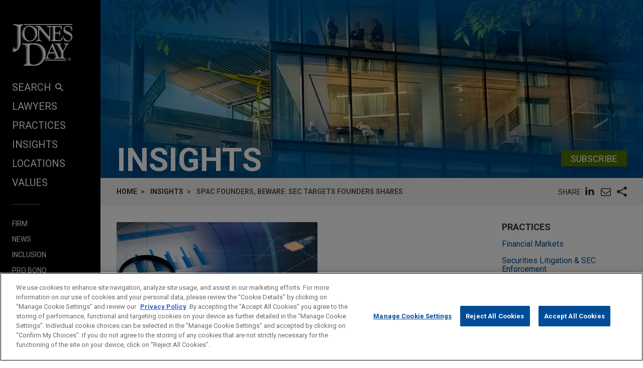

--- FILE ---
content_type: text/html; charset=utf-8
request_url: https://www.jonesday.com/en/insights/2021/07/spac-founders-beware-sec-targets-founders-shares
body_size: 16051
content:


<!DOCTYPE html>
<html lang="en">
<head>

<link rel="preconnect" href="https://cdn.cookielaw.org" />
<!-- OneTrust Cookies Consent Notice start for jonesday.com -->
<script type="text/javascript" src="https://cdn.cookielaw.org/consent/3a0c3272-9279-4166-b00e-aa629987b171-test/OtAutoBlock.js"></script>
<script async src="https://cdn.cookielaw.org/scripttemplates/otSDKStub.js" type="text/javascript" charset="UTF-8" data-domain-script="3a0c3272-9279-4166-b00e-aa629987b171-test"></script>
<script ="text/javascript">
    function OptanonWrapper() { }
</script>
<!-- OneTrust Cookies Consent Notice end for jonesday.com -->
    <link rel="preconnect" href="https://fonts.googleapis.com" />
    <link rel="preconnect" href="https://fonts.gstatic.com" crossorigin />
    <link rel="preload" as="style" href="https://fonts.googleapis.com/css?family=Roboto:300,300i,400,400i,700,700i&display=swap" />
    <meta name="viewport" content="width=device-width, initial-scale=1">
            <script>(function(w,d,s,l,i){w[l]=w[l]||[];w[l].push({'gtm.start':
new Date().getTime(),event:'gtm.js'});var f=d.getElementsByTagName(s)[0],
j=d.createElement(s),dl=l!='dataLayer'?'&l='+l:'';j.async=true;j.src=
'https://www.googletagmanager.com/gtm.js?id='+i+dl;f.parentNode.insertBefore(j,f);
})(window,document,'script','dataLayer','GTM-PRCGRKZ');
</script>

    <title>SEC Targets SPAC Founders Shares | Jones Day</title>

<link rel="shortcut icon" type="image/ico" href="/favicon.ico" />
    <meta name="title" content="SEC Targets SPAC Founders Shares | Jones Day" />
<meta name="description" content="The SEC has charged a special purpose acquisition company with alleged securities law violations." />
<meta name="keywords" content="" />
<meta name="robots" content="INDEX,FOLLOW" />

<meta property="og:url" content="https://www.jonesday.com/en/insights/2021/07/spac-founders-beware-sec-targets-founders-shares" />
<meta property="og:type" content="website" />
<meta property="og:title" content="SEC Targets SPAC Founders Shares" />
<meta property="og:description" content="The SEC has charged a special purpose acquisition company with alleged securities law violations." />
    <meta property="og:image" content="https://www.jonesday.com/-/media/images/publications/2021/07/spac-founders-beware-sec-targets-founders-shares/imageoverrideforopengraph/spac_founders_beware_sec_targets_founders_shares_.jpeg?rev=390933334eb4410eb18ff81b0e5094bd&amp;hash=3CC39CA272E988AA38B24570CA990916" />

<meta name="twitter:card" content="summary_large_image">
<meta name="twitter:site" content="">
<meta name="twitter:title" content="SEC Targets SPAC Founders Shares">
<meta name="twitter:description" content="The SEC has charged a special purpose acquisition company with alleged securities law violations.">
    <meta name="twitter:image:src" content="https://www.jonesday.com/-/media/images/publications/2021/07/spac-founders-beware-sec-targets-founders-shares/imageoverridefortwitter/spac_founders_beware_sec_targets_founders_shares_.jpeg?rev=4ec70ffc5a5347c78c3f9a683f29f8b5&amp;hash=024314C8AB2F3B6148C7E4959112048B">

<meta name="facebook-domain-verification" content="y9ytbr7gnpddseyhpo9l8gciwzt5op" />




<script type="application/ld+json">
		{
		"@context": "http://schema.org",
		"@type": "NewsArticle",
		"headline": "SPAC Founders, Beware: SEC Targets Founders Shares",
		"alternativeHeadline": "The Securities and Exchange Commission (&quot;SEC&quot;) charges a special purpose acquisition company (&quot;SPAC&quot;), its CEO, and sponsor, as well as the merger acquisition target, with securities law violations, resulting in significant civil penalties and forfeiture of &quot;founders shares&quot; by the SPAC sponsor.",		
		"image": "https://www.jonesday.com/-/media/images/social/ofw_social_1600x800.jpg?rev=2acae4b695d0423d9bfda9d37a0c2ee3&amp;hash=CE45792DD85DB0CAC84A4FAA2522C5AA",
		"url": "https://www.jonesday.com/en/insights/2021/07/spac-founders-beware-sec-targets-founders-shares",
		"datePublished": "2021-07-20T08:00:00-04:00",
		"articleBody": "<div><p>On July 13, 2021, the SEC charged a SPAC, its CEO, and its sponsor, as well as the SPAC's merger target and its founder and former CEO, with alleged violations of the federal securities laws arising out of alleged misrepresentations concerning the target's business. </p><p>The SEC alleged that the target, an \"early-stage space transportation company,\" and its founder misrepresented: (i) that the target's propulsion technology had been \"successfully tested\" in space when the company's single in-space test had failed to achieve its objectives; and (ii) the extent to which national security concerns regarding the target's founder had undermined the target's ability to secure government licenses.</p><p>The SEC further alleged that the SPAC and its CEO repeated those misleading statements in public filings related to the proposed merger in violation of Section 17(a) of the Securities Act and Section 14(a) of the Exchange Act, and failed to conduct sufficient due diligence on the target (including with regard to the target's in-space test and the national security concerns associated with its founder). In that regard, SEC Chairman Gensler acknowledged that the target may have lied to the SPAC in connection with the merger negotiations, but stated that the target's conduct \"does not absolve [the SPAC] of its failure to undertake adequate due diligence to protect shareholders.\" The SEC's claims against the target's founder are proceeding in federal court, while the other defendants agreed to settle the charges (without admitting or denying the SEC's findings). </p><p>Notably, as part of the settlement, the target and the SPAC agreed to pay civil penalties of $7 million and $1 million, respectively, and the SPAC's sponsor agreed to forfeit 250,000 \"founders shares\" it would have received in the merger. Such \"founders shares,\" often acquired by the SPAC sponsor(s) when the SPAC is formed, can be enormously valuable to the sponsor(s) when an acquisition is consummated, and thus their forfeiture is a significant development in this case (and may be a signal of what the SEC might require in future settlements). In addition, the charges in this case follow several public statements by the SEC earlier in 2021 regarding enhanced scrutiny of SPAC disclosures and the inclusion of SPACs on the SEC's list of areas of proposed rulemaking in June 2021. <a href=\"https://www.jonesday.com/en/insights/2021/05/sec-threatens-to-slap-spacs\">See our previous Alert, \"SEC Threatens to Slap SPACs.\"</a> Market participants should be aware of the SEC's ongoing focus on SPACs, and should closely monitor its proposed rulemaking in the area.</p></div>",
			"author": [
					{
					"type": "Person",
						"@id": "https://www.jonesday.com/en/lawyers/a/ryan-andreoli",
						"name": "Ryan J. Andreoli",
						"email": "randreoli@jonesday.com",
						"url": "https://www.jonesday.com/en/lawyers/a/ryan-andreoli",
						"telephone": "1.212.326.3494",
						"image": "https://www.jonesday.com/-/media/images/attorneys/a/randreoli.jpg?rev=cdce15595db142adaa48dbb1ab0b789f&amp;sc_lang=en&amp;hash=2747E37EFAB5CDC947F36B6421BDC8E5",
						"jobTitle": "Partner"
							},
					{
					"type": "Person",
						"@id": "https://www.jonesday.com/en/lawyers/b/bradley-brasser",
						"name": "Bradley C. Brasser",
						"email": "bcbrasser@jonesday.com",
						"url": "https://www.jonesday.com/en/lawyers/b/bradley-brasser",
						"telephone": "1.612.217.8886",
						"image": "https://www.jonesday.com/-/media/images/attorneys/b/bcbrasser.jpg?rev=4b172f2eb33d4fd0863db52523ec3ada&amp;hash=54141E51DE7492B9327EEF42B40F51A1",
						"jobTitle": "Partner"
							},
					{
					"type": "Person",
						"@id": "https://www.jonesday.com/en/lawyers/k/henry-klehm",
						"name": "Henry Klehm III",
						"email": "hklehm@jonesday.com",
						"url": "https://www.jonesday.com/en/lawyers/k/henry-klehm",
						"telephone": "1.212.326.3706",
						"image": "https://www.jonesday.com/-/media/images/attorneys/k/hklehm.jpg?rev=c6d668ffe4374a0487292c2174f63a0a&amp;hash=348B814B928805DC6CC810B487F58FD4",
						"jobTitle": "Practice Leader Securities Litigation &amp; SEC Enforcement"
							},
					{
					"type": "Person",
						"@id": "https://www.jonesday.com/en/lawyers/m/joel-may",
						"name": "Joel T. May",
						"email": "jtmay@jonesday.com",
						"url": "https://www.jonesday.com/en/lawyers/m/joel-may",
						"telephone": "1.404.581.8967",
						"image": "https://www.jonesday.com/-/media/images/attorneys/m/jtmay.jpg?rev=eeb7834b057e471dafe06535c1a6eb2e&amp;sc_lang=en&amp;hash=BDD60FD0EF93FB4FE87614A688AF2425",
						"jobTitle": "Partner"
							},
					{
					"type": "Person",
						"@id": "https://www.jonesday.com/en/lawyers/s/evan-singer",
						"name": "Evan P. Singer",
						"email": "epsinger@jonesday.com",
						"url": "https://www.jonesday.com/en/lawyers/s/evan-singer",
						"telephone": "1.214.969.5021",
						"image": "https://www.jonesday.com/-/media/images/attorneys/s/epsinger.jpg?rev=b6243440b3ee4e49be5137ef0ceae005&amp;hash=AD17C7AFC5D83EDAC0817FA8CF514D79",
						"jobTitle": "Partner"
							}
			],
		"publisher":{
			"@type": "Organization",
			"name": "Jones Day",
			"url": "https://www.jonesday.com/"
			}
		}
</script>


        <link rel="alternate" hreflang="en" href="https://www.jonesday.com/en/insights/2021/07/spac-founders-beware-sec-targets-founders-shares" />
    <link rel="alternate" hreflang="es" href="https://www.jonesday.com/es/insights/2021/07/spac-founders-beware-sec-targets-founders-shares" />
    <link rel="alternate" hreflang="ja" href="https://www.jonesday.com/ja/insights/2021/07/spac-founders-beware-sec-targets-founders-shares" />
    <link rel="alternate" hreflang="pt" href="https://www.jonesday.com/pt/insights/2021/07/spac-founders-beware-sec-targets-founders-shares" />
    <link rel="alternate" hreflang="fr" href="https://www.jonesday.com/fr/insights/2021/07/spac-founders-beware-sec-targets-founders-shares" />
    <link rel="alternate" hreflang="zh-Hans" href="https://www.jonesday.com/zh-hans/insights/2021/07/spac-founders-beware-sec-targets-founders-shares" />
    <link rel="alternate" hreflang="de" href="https://www.jonesday.com/de/insights/2021/07/spac-founders-beware-sec-targets-founders-shares" />
    <link rel="alternate" hreflang="zh-Hant" href="https://www.jonesday.com/zh-hant/insights/2021/07/spac-founders-beware-sec-targets-founders-shares" />
    <link rel="alternate" hreflang="it" href="https://www.jonesday.com/it/insights/2021/07/spac-founders-beware-sec-targets-founders-shares" />
<link rel="canonical" href="https://www.jonesday.com/en/insights/2021/07/spac-founders-beware-sec-targets-founders-shares" />
<link rel="alternate" hreflang="x-default" href="https://www.jonesday.com/en/insights/2021/07/spac-founders-beware-sec-targets-founders-shares">
    
    <link href="https://fonts.googleapis.com/css?family=Roboto:300,300i,400,400i,700,700i&display=swap" rel="stylesheet">
    <link type="text/css" rel="stylesheet" href="/assets/main/public/styles/main.v-llsgsmhug0o8w1oympaq.css">
</head>
<body id="default" class="body">
            <noscript><iframe src="https://www.googletagmanager.com/ns.html?id=GTM-PRCGRKZ"
height="0" width="0" style="display:none;visibility:hidden"></iframe></noscript>

    <a href="#main" class="link--skip" aria-label="Skip to content link">Skip to content</a>
    <div class="body__inner">
<header class="header" aria-label="Site Header" id="header">
    <div class="header__inner" id="headervueapp">
        <div class="header__section header__section--center" aria-label="Primary search">
            <div class="header-search">
                <input class="header-search-input" id="header-search-input" data-language-abbreviation="en" data-language-text="English" placeholder="Search our Website"
                       v-on:keyup.enter="submitSearch" />
                <a class="search-button-link"
                   v-on:click="submitSearch">
                    <span class="magnifying-glass-icon">
                        <svg focusable="false" enable-background="new 0 0 18 18" viewBox="0 0 18 18" xmlns="http://www.w3.org/2000/svg" role="img" aria-label="Search" class="search-button-svg"><title>Search</title><g fill="currentColor"><path class="magnifier-circle-svg" d="m8.368 16.736c-4.614 0-8.368-3.754-8.368-8.368s3.754-8.368 8.368-8.368 8.368 3.754 8.368 8.368-3.754 8.368-8.368 8.368m0-14.161c-3.195 0-5.793 2.599-5.793 5.793s2.599 5.793 5.793 5.793 5.793-2.599 5.793-5.793-2.599-5.793-5.793-5.793"></path><path d="m18.713 20c-.329 0-.659-.126-.91-.377l-4.552-4.551c-.503-.503-.503-1.318 0-1.82.503-.503 1.318-.503 1.82 0l4.552 4.551c.503.503.503 1.318 0 1.82-.252.251-.581.377-.91.377"></path></g></svg>
                    </span>
                </a>
            </div>

        </div>
        <button class="nav__link nav__link--lt nav__button header__search-button"
                v-bind:class="{'button--menu-active': menuactive}"
                v-on:click="toggleSearch"
                role="toggle"
                v-bind:aria-pressed="menuactive"
                v-bind:aria-hidden="mobile"
                v-bind:aria-label="(menuactive) ? 'close menu' : 'open menu'">
            <span class="icon icon-close">&#32;</span>
        </button>
        <div class="pagetools">
            <div class="pagetools__block pagetools__lang">
                <button class="button--tool" v-on:click="toggleLang">
                    <span class="icon icon-sphere">&#32;</span> LANGUAGES
                </button>
                <div class="pagetools__dropdown"
                     v-bind:class="{'pagetools__dropdown--active': langactive}"
                     v-bind:aria-expanded="langactive ? 'true' : 'false'">
                    <ul class="lang">
                        <li class="lang__item">
                            <a class="lang__link" href="https://www.jonesday.com/de"
                               lang="de"
                               v-bind:tab-index="(langactive) ? 0 : -1">
                                Deutsch
                            </a>
                        </li>
                        <li class="lang__item">
                            <a class="lang__link" href="https://www.jonesday.com/es"
                               lang="es"
                               v-bind:tab-index="(langactive) ? 0 : -1">
                                español
                            </a>
                        </li>
                        <li class="lang__item">
                            <a class="lang__link" href="https://www.jonesday.com/fr"
                               lang="fr"
                               v-bind:tab-index="(langactive) ? 0 : -1">
                                français
                            </a>
                        </li>
                        <li class="lang__item">
                            <a class="lang__link" href="https://www.jonesday.com/it"
                               lang="it"
                               v-bind:tab-index="(langactive) ? 0 : -1">
                                italiano
                            </a>
                        </li>
                        <li class="lang__item">
                            <a class="lang__link" href="https://www.jonesday.com/pt"
                               lang="pt"
                               v-bind:tab-index="(langactive) ? 0 : -1">
                                português
                            </a>
                        </li>
                        <li class="lang__item">
                            <a class="lang__link" href="https://www.jonesday.com/zh-hans"
                               lang="zh"
                               v-bind:tab-index="(langactive) ? 0 : -1">
                                中文(简体)
                            </a>
                        </li>
                        <li class="lang__item">
                            <a class="lang__link" href="https://www.jonesday.com/zh-hant"
                               lang="zh"
                               v-bind:tab-index="(langactive) ? 0 : -1">
                                中文(繁體)
                            </a>
                        </li>
                        <li class="lang__item">
                            <a class="lang__link" href="https://www.jonesday.com/ja"
                               lang="ja"
                               v-bind:tab-index="(langactive) ? 0 : -1">
                                日本語
                            </a>
                        </li>
                    </ul>
                </div>
            </div>
        </div>
</header>        <div class="page">
            <div id="sidebarapp" class="page__aside">
    <div class="sidebar">
        <div class="sidebar__inner">
            <div class="brand">
                <div class="brand__content">
                        <a class="brand__link" href="https://www.jonesday.com/en">
                            <img src="/-/media/jonesday/logo.svg?rev=5124ee9ca43a460496830cc38ae2c3cc&amp;sc_lang=en&amp;la=en&amp;hash=EA68C01F3E708CA66DB2C7C269E3D9C6" class="brand__image" alt="Jones Day" />
                            <img src="/-/media/jonesday/logo.svg?rev=5124ee9ca43a460496830cc38ae2c3cc&amp;sc_lang=en&amp;la=en&amp;hash=EA68C01F3E708CA66DB2C7C269E3D9C6" class="brand__image brand__image--dk" alt="Jones Day" />
                        </a>
                </div>
            </div>
            <div class="sidebar__mobilemenu" v-bind:aria-hidden="!mobile" v-if="mobile">
                    <button type="button"
                            class="button button--menu menu__toggle"
                            v-bind:class="{'button--menu-active': searchactive}"
                            v-on:click="toggleSearch"
                            role="toggle"
                            v-bind:aria-pressed="searchactive"
                            v-bind:aria-hidden="!mobile"
                            v-bind:aria-label="(searchactive) ? 'close search' : 'open search'">
                        <span class="icon"
                              v-bind:class="{'icon-search': !searchactive, 'icon-close': searchactive}">&#32;</span>
                    </button>
                <button type="button"
                        class="button button--menu menu__toggle"
                        v-bind:class="{'button--menu-active': menuactive}"
                        v-on:click="toggleMenu"
                        role="toggle"
                        v-bind:aria-pressed="menuactive"
                        v-bind:aria-hidden="!mobile"
                        v-bind:aria-label="(menuactive) ? 'close menu' : 'open menu'">
                    <span class="icon"
                          v-bind:class="{'icon-menu': !menuactive, 'icon-close': menuactive}">&#32;</span>
                </button>
            </div>
            <nav class="menu"
                 v-bind:class="{'menu--active': menuactive}"
                 v-bind:aria-hidden="mobile && !menuactive"
                 aria-label="Site Nav">
                <ul class="nav nav--side">
                    <li class="nav__item nav__item--primary nav__search">
                        <button class="nav__link nav__link--lt nav__button nav__button--search"
                                v-bind:class="{'button--menu-active': menuactive}"
                                v-on:click="toggleSearch"
                                role="button"
                                v-bind:aria-pressed="menuactive"
                                v-bind:aria-hidden="mobile"
                                v-bind:aria-label="(menuactive) ? 'close menu' : 'SEARCH'">
                            SEARCH<span class="icon icon-search icon-search--menu">&#32;</span>
                        </button>
                    </li>
                        <li class="nav__item nav__item--primary">
                            <a class="nav__link nav__link--lt" href="/en/lawyers" target="">Lawyers</a>
                        </li>
                        <li class="nav__item nav__item--primary">
                            <a class="nav__link nav__link--lt" href="/en/practices" target="">Practices</a>
                        </li>
                        <li class="nav__item nav__item--primary">
                            <a class="nav__link nav__link--lt" href="/en/insights" target="">Insights</a>
                        </li>
                        <li class="nav__item nav__item--primary">
                            <a class="nav__link nav__link--lt" href="/en/locations" target="">Locations</a>
                        </li>
                        <li class="nav__item nav__item--primary nav__item--lastoflist">
                            <a class="nav__link nav__link--lt" href="/en/values" target="">Values</a>
                        </li>
                </ul>
                <ul class="nav">
                        <li class="nav__item nav__item--secondary">
                            <a class="nav__link nav__link--lt" href="/en/firm" target="">Firm</a>
                        </li>
                        <li class="nav__item nav__item--secondary">
                            <a class="nav__link nav__link--lt" href="/en/news" target="">News</a>
                        </li>
                        <li class="nav__item nav__item--secondary">
                            <a class="nav__link nav__link--lt" href="/en/firm/inclusion" target="">Inclusion</a>
                        </li>
                        <li class="nav__item nav__item--secondary">
                            <a class="nav__link nav__link--lt" href="/en/firm/pro-bono" target="">Pro Bono</a>
                        </li>
                        <li class="nav__item nav__item--secondary nav__item--lastoflist-page-tools">
                            <a class="nav__link nav__link--lt" href="/en/careers" target="">Careers</a>
                        </li>
                </ul>
                <ul class="nav nav__page-tools">
                    <li class="nav__item nav__item--secondary">
                        <button class="nav__link nav__link--lt nav__button" v-on:click="printPage">
                            PRINT
                        </button>
                    </li>
                    <li class="nav__item nav__item--secondary">
                        <div class="pagetools__lang">
                            <button class="nav__link nav__link--lt nav__button" v-on:click="toggleLang">
                                LANGUAGES
                            </button>
                            <div class="pagetools__dropdown"
                                 v-bind:class="{'pagetools__dropdown--active': langactive}"
                                 v-bind:aria-expanded="langactive ? 'true' : 'false'">
                                <ul class="lang">
                                        <li class="lang__item">
                                            <a class="lang__link" href="https://www.jonesday.com/de"
                                               lang="de"
                                               v-bind:tab-index="(langactive) ? 0 : -1">
                                                Deutsch
                                            </a>
                                        </li>
                                        <li class="lang__item">
                                            <a class="lang__link" href="https://www.jonesday.com/es"
                                               lang="es"
                                               v-bind:tab-index="(langactive) ? 0 : -1">
                                                español
                                            </a>
                                        </li>
                                        <li class="lang__item">
                                            <a class="lang__link" href="https://www.jonesday.com/fr"
                                               lang="fr"
                                               v-bind:tab-index="(langactive) ? 0 : -1">
                                                français
                                            </a>
                                        </li>
                                        <li class="lang__item">
                                            <a class="lang__link" href="https://www.jonesday.com/it"
                                               lang="it"
                                               v-bind:tab-index="(langactive) ? 0 : -1">
                                                italiano
                                            </a>
                                        </li>
                                        <li class="lang__item">
                                            <a class="lang__link" href="https://www.jonesday.com/pt"
                                               lang="pt"
                                               v-bind:tab-index="(langactive) ? 0 : -1">
                                                português
                                            </a>
                                        </li>
                                        <li class="lang__item">
                                            <a class="lang__link" href="https://www.jonesday.com/zh-hans"
                                               lang="zh"
                                               v-bind:tab-index="(langactive) ? 0 : -1">
                                                中文(简体)
                                            </a>
                                        </li>
                                        <li class="lang__item">
                                            <a class="lang__link" href="https://www.jonesday.com/zh-hant"
                                               lang="zh"
                                               v-bind:tab-index="(langactive) ? 0 : -1">
                                                中文(繁體)
                                            </a>
                                        </li>
                                        <li class="lang__item">
                                            <a class="lang__link" href="https://www.jonesday.com/ja"
                                               lang="ja"
                                               v-bind:tab-index="(langactive) ? 0 : -1">
                                                日本語
                                            </a>
                                        </li>
                                </ul>
                            </div>
                        </div>
                    </li>
                </ul>
            </nav>
        </div>
    </div>
</div>
            <div role="main" id="main" class="page__main" v-bind:class="{'page--ready': pageready}" v-viewport>
                
<section class="hero">
        <div class="hero__image" style="background-image: url(/-/media/images/banners/banner_insights.jpg?rev=70579d473ecc414598f08740afdc18d3&amp;hash=6872DF1B77D695C9DF69BF6C8D837D69);" role="presentation"></div>
    <div class="container__fluid hero__inner">
        <div class="hero__row hero__row--inline">
                <h2 class="hero__title">Insights</h2>
                            <div class="hero__subscribe">
                    <div class="button__bar button__bar--slim">
                            <a href="https://jonesday-ecommunications.com/5/69/landing-pages/subscribe-form---website(1).asp" class="button button--green">Subscribe</a>
                                            </div>
                </div>
        </div>
    </div>
</section>

<div class="container__fluid toolbar print--hide">
    <div class="toolbar__block">
    <ul class=breadcrumbs >
        <li class=breadcrumbs__item>
                    <a class="breadcrumbs__text breadcrumbs__link" href="/en">Home</a>
        </li>
        <li class=breadcrumbs__item>
                    <a class="breadcrumbs__text breadcrumbs__link" href="/en/insights">Insights</a>
        </li>
        <li class=breadcrumbs__item>
                <span class=breadcrumbs__text>SPAC Founders, Beware: SEC Targets Founders Shares</span>
        </li>
    </ul>

    </div>
    <div class="toolbar__block toolbar__block--nomobile">
<togglestate inline-template>
    <div class="sharelist"
         v-bind:class="{'sharelist--active': active}">
        <h2 class="sharelist__title sharelist__trigger">
            Share
        </h2>
        <ul class="sharelist__block">
                <li class="sharelist__item">
                    <a href="https://www.linkedin.com/shareArticle?mini=true&amp;url=https://www.jonesday.com/en/insights/2021/07/spac-founders-beware-sec-targets-founders-shares&amp;title=SEC+Targets+SPAC+Founders+Shares&amp;summary=The+SEC+has+charged+a+special+purpose+acquisition+company+with+alleged+securities+law+violations.&amp;source=JonesDay" name="pageshare:linkedin" aria-label="pageshare:linkedin" class="button--base sharelist__trigger sharelist__trigger--linkedin">
                        <span class="icon icon-linkedin"></span>
                    </a>
                </li>
            <li class="sharelist__item">
                <button type="button" name="pageshare:email" aria-label="pageshare:email" 
                        class="button--base sharelist__trigger sharelist__trigger--mail" 
                        v-on:click="$root.mailPage('Interesting page on www.JonesDay.com')">
                    <span class="icon icon-envelope"></span>
                </button>
            </li>
                <li class="sharelist__item">
                    <button type="button" name="pageshare:social" aria-label="pageshare:social"
                            class="button--base sharelist__trigger sharelist__trigger--share"
                            v-bind:class="{'sharelist__trigger--active': active}"
                            v-on:click="toggle">
                        <span class="icon icon-share"></span>
                    </button>
                </li>
        </ul>
            <ul class="sharelist__block sharelist__more"
                v-bind:aria-hidden="!active"
                v-bind:class="{'sharelist__more--active': active}">
                    <li class="sharelist__item">
                        <a href="https://twitter.com/intent/tweet?url=https://www.jonesday.com/en/insights/2021/07/spac-founders-beware-sec-targets-founders-shares&amp;text=SEC+Targets+SPAC+Founders+Shares&amp;via=JonesDay" name="pageshare:twitter" aria-label="pageshare:twitter" class="button--base sharelist__trigger sharelist__trigger--linkedin">
                            <span class="icon icon-x-logo"></span>
                        </a>
                    </li>
                    <li class="sharelist__item">
                        <a href="https://www.facebook.com/sharer/sharer.php?u=https://www.jonesday.com/en/insights/2021/07/spac-founders-beware-sec-targets-founders-shares" name="pageshare:facebook" aria-label="pageshare:facebook" class="button--base sharelist__trigger sharelist__trigger--linkedin">
                            <span class="icon icon-facebook"></span>
                        </a>
                    </li>
            </ul>
    </div>
</togglestate>
    </div>
</div>

<div class="page__content page__content--full-left">
    <div class="contentcol__container">
        <main class="contentcol contentcol--main">
            <article class="section">
                <div class="section__inner">
                        <div class="section__block section__block--padded-left">
                            <img src="/-/media/images/publications/2021/07/spac-founders-beware-sec-targets-founders-shares/articleimage/spac_founders_beware_sec_targets_founders_shares_.jpeg?rev=d1895456d7af4faba5d265508cd07b17&amp;la=en&amp;h=800&amp;w=1600&amp;hash=98329A5FFCDD1545CDC97FB03C9ABFE8" class="section__image section__image--natural-width" alt="SPAC_Founders_Beware_SEC_Targets_Founders_Shares_" />
                        </div>

                    <h1 class="section__block section__block--padded-left section__title">
                        SPAC Founders, Beware: SEC Targets Founders Shares
                    </h1>

                        <p class="section__block section__block--padded-left articleblock__row articleblock__row--short articleblock__subtitle articleblock__subtitle--spaced rt">
                            The Securities and Exchange Commission ("SEC") charges a special purpose acquisition company ("SPAC"), its CEO, and sponsor, as well as the merger acquisition target, with securities law violations, resulting in significant civil penalties and forfeiture of "founders shares" by the SPAC sponsor.
                        </p>

                    <div class="section__block section__block--padded-left">
                            <span class="section__meta">July 2021</span>
                                                    <span class="section__meta">Alert</span>
                    </div>



                        <div class="section__block section__block--padded-left section__article richtext">
                            <div><p>On July 13, 2021, the SEC charged a SPAC, its CEO, and its sponsor, as well as the SPAC's merger target and its founder and former CEO, with alleged violations of the federal securities laws arising out of alleged misrepresentations concerning the target's business. </p><p>The SEC alleged that the target, an "early-stage space transportation company," and its founder misrepresented: (i) that the target's propulsion technology had been "successfully tested" in space when the company's single in-space test had failed to achieve its objectives; and (ii) the extent to which national security concerns regarding the target's founder had undermined the target's ability to secure government licenses.</p><p>The SEC further alleged that the SPAC and its CEO repeated those misleading statements in public filings related to the proposed merger in violation of Section 17(a) of the Securities Act and Section 14(a) of the Exchange Act, and failed to conduct sufficient due diligence on the target (including with regard to the target's in-space test and the national security concerns associated with its founder). In that regard, SEC Chairman Gensler acknowledged that the target may have lied to the SPAC in connection with the merger negotiations, but stated that the target's conduct "does not absolve [the SPAC] of its failure to undertake adequate due diligence to protect shareholders." The SEC's claims against the target's founder are proceeding in federal court, while the other defendants agreed to settle the charges (without admitting or denying the SEC's findings). </p><p>Notably, as part of the settlement, the target and the SPAC agreed to pay civil penalties of $7 million and $1 million, respectively, and the SPAC's sponsor agreed to forfeit 250,000 "founders shares" it would have received in the merger. Such "founders shares," often acquired by the SPAC sponsor(s) when the SPAC is formed, can be enormously valuable to the sponsor(s) when an acquisition is consummated, and thus their forfeiture is a significant development in this case (and may be a signal of what the SEC might require in future settlements). In addition, the charges in this case follow several public statements by the SEC earlier in 2021 regarding enhanced scrutiny of SPAC disclosures and the inclusion of SPACs on the SEC's list of areas of proposed rulemaking in June 2021. <a href="https://www.jonesday.com/en/insights/2021/05/sec-threatens-to-slap-spacs">See our previous Alert, "SEC Threatens to Slap SPACs."</a> Market participants should be aware of the SEC's ongoing focus on SPACs, and should closely monitor its proposed rulemaking in the area.</p></div>
                        </div>



                            <div class="section__block section__block--padded-left richtext richtext__disclaimer">
                                    Insights by Jones Day should not be construed as legal advice on any specific facts or circumstances. The contents are intended for general information purposes only and may not be quoted or referred to in any other publication or proceeding without the prior written consent of the Firm, to be given or withheld at our discretion. To request permission to reprint or reuse any of our Insights, please use our &ldquo;Contact Us&rdquo; form, which can be found on our website at www.jonesday.com. This Insight is not intended to create, and neither publication nor receipt of it constitutes, an attorney-client relationship. The views set forth herein are the personal views of the authors and do not necessarily reflect those of the Firm.  
                            </div>
                </div>
            </article>
                <section aria-label="region" class="section section--padded-left">
                    <div class="section__inner">
<div class="component">
    <ul class="grid grid--3-spaced">
            <li class="grid__item">
<div class="person">

        <a class="person__row person__link" href="/en/lawyers/a/ryan-andreoli">
    <div class="person__row person__row--img">
        <figure class="person__media" style="background-image: url(/-/media/images/attorneys/a/randreoli.jpg?rev=cdce15595db142adaa48dbb1ab0b789f&amp;sc_lang=en&amp;hash=2747E37EFAB5CDC947F36B6421BDC8E5);">
            <img class="person__image" src="/-/media/images/attorneys/a/randreoli.jpg?rev=cdce15595db142adaa48dbb1ab0b789f&amp;sc_lang=en&amp;hash=2747E37EFAB5CDC947F36B6421BDC8E5" alt="Ryan J. Andreoli" />
        </figure>
    </div>
<p class="person__row">
    <span class="person__name">Ryan J. Andreoli</span>
</p>
    <p class="person__row">
        <span class="person__title">Partner</span>
    </p>

        </a>
            <div class="person__row">
                <span class="person__meta"><a aria-label="New York location page" href="/en/locations/united-states/new-york">New York</a></span>
                                <span class="person__meta"><a aria-label="phone link - 1.212.326.3494" class="person__phone" href="tel:1.212.326.3494">+ 1.212.326.3494</a></span>
        </div>
            <div class="person__row person__row--over-inline">
            <a aria-label="email link - randreoli@jonesday.com" href="mailto:randreoli@jonesday.com" class="person__meta">randreoli@jonesday.com</a>
        </div>
                <span class="person__practice">Practice:</span>
        <a href="/en/practices/financial-markets" class="person__practice">Financial Markets</a>
</div>  
            </li>
            <li class="grid__item">
<div class="person">

        <a class="person__row person__link" href="/en/lawyers/b/bradley-brasser">
    <div class="person__row person__row--img">
        <figure class="person__media" style="background-image: url(/-/media/images/attorneys/b/bcbrasser.jpg?rev=4b172f2eb33d4fd0863db52523ec3ada&amp;hash=54141E51DE7492B9327EEF42B40F51A1);">
            <img class="person__image" src="/-/media/images/attorneys/b/bcbrasser.jpg?rev=4b172f2eb33d4fd0863db52523ec3ada&amp;hash=54141E51DE7492B9327EEF42B40F51A1" alt="Bradley C. Brasser" />
        </figure>
    </div>
<p class="person__row">
    <span class="person__name">Bradley C. Brasser</span>
</p>
    <p class="person__row">
        <span class="person__title">Partner</span>
    </p>

        </a>
            <div class="person__row">
                <span class="person__meta"><a aria-label="Minneapolis location page" href="/en/locations/united-states/minneapolis">Minneapolis</a></span>
                                <span class="person__meta"><a aria-label="phone link - 1.612.217.8886" class="person__phone" href="tel:1.612.217.8886">+ 1.612.217.8886</a></span>
        </div>
            <div class="person__row person__row--over-inline">
            <a aria-label="email link - bcbrasser@jonesday.com" href="mailto:bcbrasser@jonesday.com" class="person__meta">bcbrasser@jonesday.com</a>
        </div>
                <span class="person__practice">Practice:</span>
        <a href="/en/practices/financial-markets" class="person__practice">Financial Markets</a>
</div>  
            </li>
            <li class="grid__item">
<div class="person">

        <a class="person__row person__link" href="/en/lawyers/k/henry-klehm">
    <div class="person__row person__row--img">
        <figure class="person__media" style="background-image: url(/-/media/images/attorneys/k/hklehm.jpg?rev=c6d668ffe4374a0487292c2174f63a0a&amp;hash=348B814B928805DC6CC810B487F58FD4);">
            <img class="person__image" src="/-/media/images/attorneys/k/hklehm.jpg?rev=c6d668ffe4374a0487292c2174f63a0a&amp;hash=348B814B928805DC6CC810B487F58FD4" alt="Henry Klehm III" />
        </figure>
    </div>
<p class="person__row">
    <span class="person__name">Henry Klehm III</span>
</p>
    <p class="person__row">
        <span class="person__title">Practice Leader Securities Litigation & SEC Enforcement</span>
    </p>

        </a>
            <div class="person__row">
                <span class="person__meta"><a aria-label="New York location page" href="/en/locations/united-states/new-york">New York</a></span>
                                <span class="person__meta"><a aria-label="phone link - 1.212.326.3706" class="person__phone" href="tel:1.212.326.3706">+ 1.212.326.3706</a></span>
        </div>
            <div class="person__row person__row--over-inline">
            <a aria-label="email link - hklehm@jonesday.com" href="mailto:hklehm@jonesday.com" class="person__meta">hklehm@jonesday.com</a>
        </div>
                <span class="person__practice">Practice:</span>
        <a href="/en/practices/securities-litigation--sec-enforcement" class="person__practice">Securities Litigation &amp; SEC Enforcement</a>
</div>  
            </li>
            <li class="grid__item">
<div class="person">

        <a class="person__row person__link" href="/en/lawyers/m/joel-may">
    <div class="person__row person__row--img">
        <figure class="person__media" style="background-image: url(/-/media/images/attorneys/m/jtmay.jpg?rev=eeb7834b057e471dafe06535c1a6eb2e&amp;sc_lang=en&amp;hash=BDD60FD0EF93FB4FE87614A688AF2425);">
            <img class="person__image" src="/-/media/images/attorneys/m/jtmay.jpg?rev=eeb7834b057e471dafe06535c1a6eb2e&amp;sc_lang=en&amp;hash=BDD60FD0EF93FB4FE87614A688AF2425" alt="Joel T. May" />
        </figure>
    </div>
<p class="person__row">
    <span class="person__name">Joel T. May</span>
</p>
    <p class="person__row">
        <span class="person__title">Partner</span>
    </p>

        </a>
            <div class="person__row">
                <span class="person__meta"><a aria-label="Atlanta location page" href="/en/locations/united-states/atlanta">Atlanta</a></span>
                                <span class="person__meta"><a aria-label="phone link - 1.404.581.8967" class="person__phone" href="tel:1.404.581.8967">+ 1.404.581.8967</a></span>
        </div>
            <div class="person__row person__row--over-inline">
            <a aria-label="email link - jtmay@jonesday.com" href="mailto:jtmay@jonesday.com" class="person__meta">jtmay@jonesday.com</a>
        </div>
                <span class="person__practice">Practice:</span>
        <a href="/en/practices/financial-markets" class="person__practice">Financial Markets</a>
</div>  
            </li>
            <li class="grid__item">
<div class="person">

        <a class="person__row person__link" href="/en/lawyers/s/evan-singer">
    <div class="person__row person__row--img">
        <figure class="person__media" style="background-image: url(/-/media/images/attorneys/s/epsinger.jpg?rev=b6243440b3ee4e49be5137ef0ceae005&amp;hash=AD17C7AFC5D83EDAC0817FA8CF514D79);">
            <img class="person__image" src="/-/media/images/attorneys/s/epsinger.jpg?rev=b6243440b3ee4e49be5137ef0ceae005&amp;hash=AD17C7AFC5D83EDAC0817FA8CF514D79" alt="Evan P. Singer" />
        </figure>
    </div>
<p class="person__row">
    <span class="person__name">Evan P. Singer</span>
</p>
    <p class="person__row">
        <span class="person__title">Partner</span>
    </p>

        </a>
            <div class="person__row">
                <span class="person__meta"><a aria-label="Dallas location page" href="/en/locations/united-states/dallas">Dallas</a></span>
                                <span class="person__meta"><a aria-label="phone link - 1.214.969.5021" class="person__phone" href="tel:1.214.969.5021">+ 1.214.969.5021</a></span>
        </div>
            <div class="person__row person__row--over-inline">
            <a aria-label="email link - epsinger@jonesday.com" href="mailto:epsinger@jonesday.com" class="person__meta">epsinger@jonesday.com</a>
        </div>
                <span class="person__practice">Practice:</span>
        <a href="/en/practices/securities-litigation--sec-enforcement" class="person__practice">Securities Litigation &amp; SEC Enforcement</a>
</div>  
            </li>
    </ul>
</div>                        <div class="component">
        <div class="component__title">Contributors </div>
    <ul class="grid grid--3-spaced">
            <li class="grid__item">
<div class="person">

        <a class="person__row person__link" href="/en/lawyers/b/bethany-biesenthal">
    <div role="presentation" class="person__row person__row--img">
        <div class="person__media-dummy"></div>
    </div>
<p class="person__row">
    <span class="person__name">Bethany K. Biesenthal</span>
</p>
    <p class="person__row">
        <span class="person__title">Partner</span>
    </p>

        </a>
            <div class="person__row">
                <span class="person__meta"><a aria-label="Chicago location page" href="/en/locations/united-states/chicago">Chicago</a></span>
                                <span class="person__meta"><a aria-label="phone link - 1.312.269.4303" class="person__phone" href="tel:1.312.269.4303">+ 1.312.269.4303</a></span>
        </div>
            <div class="person__row person__row--over-inline">
            <a aria-label="email link - bbiesenthal@jonesday.com" href="mailto:bbiesenthal@jonesday.com" class="person__meta">bbiesenthal@jonesday.com</a>
        </div>
                <span class="person__practice">Practice:</span>
        <a href="/en/practices/investigations--white-collar-defense" class="person__practice">Investigations &amp; White Collar Defense</a>
</div>  
            </li>
            <li class="grid__item">
<div class="person">

        <a class="person__row person__link" href="/en/lawyers/c/stephen-cowen">
    <div role="presentation" class="person__row person__row--img">
        <div class="person__media-dummy"></div>
    </div>
<p class="person__row">
    <span class="person__name">Stephen Cowen</span>
</p>
    <p class="person__row">
        <span class="person__title">Partner</span>
    </p>

        </a>
            <div class="person__row">
                <span class="person__meta"><a aria-label="Detroit location page" href="/en/locations/united-states/detroit">Detroit</a></span>
                                <span class="person__meta"><a aria-label="phone link - 1.313.230.7954" class="person__phone" href="tel:1.313.230.7954">+ 1.313.230.7954</a></span>
        </div>
            <div class="person__row person__row--over-inline">
            <a aria-label="email link - scowen@jonesday.com" href="mailto:scowen@jonesday.com" class="person__meta">scowen@jonesday.com</a>
        </div>
                <span class="person__practice">Practice:</span>
        <a href="/en/practices/business--tort-litigation" class="person__practice">Business &amp; Tort Litigation</a>
</div>  
            </li>
            <li class="grid__item">
<div class="person">

        <a class="person__row person__link" href="/en/lawyers/c/theodore-chung">
    <div role="presentation" class="person__row person__row--img">
        <div class="person__media-dummy"></div>
    </div>
<p class="person__row">
    <span class="person__name">Theodore T. Chung</span>
</p>
    <p class="person__row">
        <span class="person__title">Practice Leader Investigations & White Collar Defense</span>
    </p>

        </a>
            <div class="person__row">
                <span class="person__meta"><a aria-label="Chicago location page" href="/en/locations/united-states/chicago">Chicago</a></span>
                                <span class="person__meta"><a aria-label="phone link - 1.312.269.4234" class="person__phone" href="tel:1.312.269.4234">+ 1.312.269.4234</a></span>
        </div>
            <div class="person__row person__row--over-inline">
            <a aria-label="email link - ttchung@jonesday.com" href="mailto:ttchung@jonesday.com" class="person__meta">ttchung@jonesday.com</a>
        </div>
                <span class="person__practice">Practice:</span>
        <a href="/en/practices/investigations--white-collar-defense" class="person__practice">Investigations &amp; White Collar Defense</a>
</div>  
            </li>
            <li class="grid__item">
<div class="person">

        <a class="person__row person__link" href="/en/lawyers/l/jonathan-linas">
    <div role="presentation" class="person__row person__row--img">
        <div class="person__media-dummy"></div>
    </div>
<p class="person__row">
    <span class="person__name">Jonathan M. Linas</span>
</p>
    <p class="person__row">
        <span class="person__title">Partner</span>
    </p>

        </a>
            <div class="person__row">
                <span class="person__meta"><a aria-label="Chicago location page" href="/en/locations/united-states/chicago">Chicago</a></span>
                                <span class="person__meta"><a aria-label="phone link - 1.312.269.4245" class="person__phone" href="tel:1.312.269.4245">+ 1.312.269.4245</a></span>
        </div>
            <div class="person__row person__row--over-inline">
            <a aria-label="email link - jlinas@jonesday.com" href="mailto:jlinas@jonesday.com" class="person__meta">jlinas@jonesday.com</a>
        </div>
                <span class="person__practice">Practice:</span>
        <a href="/en/practices/labor--employment" class="person__practice">Labor &amp; Employment</a>
</div>  
            </li>
            <li class="grid__item">
<div class="person">

        <a class="person__row person__link" href="/en/lawyers/w/hank-walther">
    <div role="presentation" class="person__row person__row--img">
        <div class="person__media-dummy"></div>
    </div>
<p class="person__row">
    <span class="person__name">Hank Bond Walther</span>
</p>
    <p class="person__row">
        <span class="person__title">Partner</span>
    </p>

        </a>
            <div class="person__row">
                <span class="person__meta"><a aria-label="Washington location page" href="/en/locations/united-states/washington">Washington</a></span>
                                <span class="person__meta"><a aria-label="phone link - 1.202.879.3432" class="person__phone" href="tel:1.202.879.3432">+ 1.202.879.3432</a></span>
        </div>
            <div class="person__row person__row--over-inline">
            <a aria-label="email link - hwalther@jonesday.com" href="mailto:hwalther@jonesday.com" class="person__meta">hwalther@jonesday.com</a>
        </div>
                <span class="person__practice">Practice:</span>
        <a href="/en/practices/investigations--white-collar-defense" class="person__practice">Investigations &amp; White Collar Defense</a>
</div>  
            </li>
    </ul>
</div>                            <div class="component">
            <div class="component__title">You May Also Be Interested In</div>            
            <div class="grid grid--4 tile__list">

<div class="grid__item tile">
    <a class="tile__inner tile__link" href="/en/insights/2024/12/2025-public-company-speaker-series">
        <p class="tile__row tile__row--short">
                            <span class="tile__meta">Firm Hosted</span>
        </p>
        <div class="tile__row tile__title rt">2025 Public Company Speaker Series</div>
    </a>
</div>


<div class="grid__item tile">
    <a class="tile__inner tile__link" href="/en/insights/2025/11/final-treasury-regulations-significantly-limit-application-of-1-corporate-stock-buyback-tax-rules">
        <p class="tile__row tile__row--short">
                <span class="tile__meta tile__meta--date">November 26, 2025</span>
                            <span class="tile__meta">Commentary</span>
        </p>
        <div class="tile__row tile__title rt">Final Treasury Regulations Significantly Limit Application of 1% Corporate Stock Buyback Tax Rules</div>
    </a>
</div>


<div class="grid__item tile">
    <a class="tile__inner tile__link" href="/en/insights/2025/11/federal-reserve-overhauls-its-approach-to-supervision">
        <p class="tile__row tile__row--short">
                <span class="tile__meta tile__meta--date">November 21, 2025</span>
                            <span class="tile__meta">Commentary</span>
        </p>
        <div class="tile__row tile__title rt">Federal Reserve Overhauls Its Approach to Supervision</div>
    </a>
</div>


<div class="grid__item tile">
    <a class="tile__inner tile__link" href="/en/insights/2025/11/sec-upends-noaction-letter-review-process-for-2026-proxy-season">
        <p class="tile__row tile__row--short">
                <span class="tile__meta tile__meta--date">November 21, 2025</span>
                            <span class="tile__meta">Commentary</span>
        </p>
        <div class="tile__row tile__title rt">SEC Upends No-Action Letter Review Process for 2026 Proxy Season</div>
    </a>
</div>

            </div>
    </div>
                    </div>
                </section>
        </main>

        <div role="complementary" class="contentcol contentcol--side">
<div class="component component--side">
        <div class="component__title">Practices</div>
    <ul class="link__list">
            <li class="link__list-item"><a href="/en/practices/financial-markets">Financial Markets</a></li>
            <li class="link__list-item"><a href="/en/practices/securities-litigation--sec-enforcement">Securities Litigation & SEC Enforcement</a></li>
    </ul>
</div>
<div class="component component--side">
        <div class="component__title">Locations</div>
    <ul class="link__list">
            <li class="link__list-item"><a href="/en/locations/united-states/dallas">Dallas</a></li>
            <li class="link__list-item"><a href="/en/locations/united-states/new-york">New York</a></li>
            <li class="link__list-item"><a href="/en/locations/united-states/washington">Washington</a></li>
    </ul>
</div>
        <div class="component">
            <div class="callout ">
                <div class="callout__inner">
                    <div class="richtext callout__details">
                            <div class="richtext__h3">
WHY Jones Day?                            </div>
                        <p>One Firm Worldwide<sup>&reg;</sup></p>
<ul>
    <li>Singular Tradition of Client Service and Engagement with the Client</li>
    <li>Mutual Commitment of, and Seamless Collaboration by, a True Partnership</li>
    <li>Formidable Legal Talent Across Specialties and Jurisdictions</li>
    <li>Shared Professional Values Focused on Addressing Client Needs</li>
</ul>                    </div>
                </div>
                    <div class="richtext callout__image">
                                                    <img src="/-/media/images/global/calloutupdate.jpg?rev=dc9050025068439d9ba95191568b3984&amp;sc_lang=en&amp;hash=82AF899D275FA1A9F02A7907701800F6" alt="One Firm Worldwide"/>
                    </div>
            </div>
        </div>
        </div>
    </div>
</div>

    <emaildisclaimer inline-template>
        <div class="modal-mask" v-bind:class="{'active': active}" v-bind:aria-hidden="[active ? 'false' : 'true']">
            <section class="section modal-wrapper">
                <div class="page-limit page-limit-narrow modal-container">
                    <h2 class="component-title modal-header richtext">Before sending, please note:</h2>
                    <div class="richtext modal-body">
                        Information on <a href="/en">www.jonesday.com</a>&nbsp;is for general use and is not legal advice. The mailing of this email is not intended to create, and receipt of it does not constitute, an attorney-client relationship. Anything that you send to anyone at our Firm will not be confidential or privileged unless we have agreed to represent you. If you send this email, you confirm that you have read and understand this notice.
                    </div>
                    <button class="button prompt__button" v-on:click='sendEmail()'>Accept</button>
                    <button class="button prompt__button" v-on:click='close()'> Cancel</button>
               </div>
            </section>
        </div>
    </emaildisclaimer>

            </div>
        </div>
    </div>
    <footer class="footer" aria-label="footer">
        <div class="footer__row">
            <div class="container__fluid">
                <nav class="nav" aria-label="Navigation">
                    <ul class="nav__list nav__list--center">
                            <li class="nav__item nav__item--inline nav__item--spaced">
                                <a class="nav__link" href="/en/attorney-advertising" target="">Attorney Advertising</a>
                            </li>
                            <li class="nav__item nav__item--inline nav__item--spaced">
                                <a class="nav__link" href="https://jonesday-ecommunications.com/5/69/landing-pages/contact-us-form---website.asp" target="">Contact Us</a>
                            </li>
                            <li class="nav__item nav__item--inline nav__item--spaced">
                                <a class="nav__link" href="/en/disclaimer" target="">Disclaimers</a>
                            </li>
                            <li class="nav__item nav__item--inline nav__item--spaced">
                                <a class="nav__link" href="/en/privacy" target="">Privacy</a>
                            </li>
                            <li class="nav__item nav__item--inline nav__item--spaced">
                                <a class="nav__link" href="/en/copyright" target="">Copyright</a>
                            </li>
                    </ul>
                </nav>
            </div>
        </div>
    <div class="footer__row footer__row--tall footer__row--lt">
            <div class="container__fluid">
                <nav class="nav" aria-label="Social">
                    <ul class="nav__list nav__list--center">
                            <li class="nav__item nav__item--soc nav__item--inline">
                                <a class="nav__link link__social--linkedin" aria-label="LinkedIn" href="https://www.linkedin.com/company/jones-day" target="_blank" rel="noopener noreferrer">
                                    <span class="icon icon-linkedin-blue">&#32;</span>
                                </a>
                            </li>
                            <li class="nav__item nav__item--soc nav__item--inline">
                                <a class="nav__link link__social--twitter" aria-label="Twitter" href="https://www.twitter.com/jonesday" target="_blank" rel="noopener noreferrer">
                                    <span class="icon icon-x-logo">&#32;</span>
                                </a>
                            </li>
                            <li class="nav__item nav__item--soc nav__item--inline">
                                <a class="nav__link link__social--facebook" aria-label="Facebook" href="https://www.facebook.com/JonesDayLawFirm/" target="_blank" rel="noopener noreferrer">
                                    <span class="icon icon-facebook">&#32;</span>
                                </a>
                            </li>
                            <li class="nav__item nav__item--soc nav__item--inline">
                                <a class="nav__link link__social--instagram" aria-label="Instagram" href="https://www.instagram.com/jonesdaylawfirm/" target="_blank" rel="noopener noreferrer">
                                    <span class="icon icon-instagram">&#32;</span>
                                </a>
                            </li>
                            <li class="nav__item nav__item--soc nav__item--inline">
                                <a class="nav__link link__social--youtube" aria-label="Youtube" href="https://www.youtube.com/user/JonesDayLawFirm" target="_blank" rel="noopener noreferrer">
                                    <span class="icon icon-youtubenew">&#32;</span>
                                </a>
                            </li>
                            <li class="nav__item nav__item--soc nav__item--inline">
                                <a class="nav__link link__social--rss" aria-label="RSS" href="/en/rss" target="" rel="noopener noreferrer">
                                    <span class="icon icon-feed">&#32;</span>
                                </a>
                            </li>
                    </ul>
                </nav>
            </div>
        <div class="copyright">&copy; 2025 Jones Day</div>
    </div>
</footer>
        <script type="text/x-template" id="peoplegrid">
            <ul class="grid grid--4-spaced" v-if="items">
                <li class="grid__item" v-for="person in items">

                    <div class="person">
                        <a class="person__link" v-bind:href="person.url">
                            <div class="person__row person__row--img" v-if="person.image">
                                <figure class="person__media">
                                    <img class="person__image" v-bind:src="person.image" v-bind:alt="person.name" />
                                </figure>
                            </div>
                            <p class="person__row"><span class="person__name" v-html="person.name"></span></p>
                            <h6 class="person__row"><span class="person__title" v-html="person.title"></span></h6>
                        </a>
                        <div class="person__row" v-if="person.focus">
                            <span class="person__focus" v-for="focus in person.focus" v-html="focus"></span>
                        </div>
                        <div class="person__row" v-if="person.locations">
                            <p v-for="location in person.locations"><span class="person__meta"><a v-bind:href="location.url" v-html="location.name"></a></span><span class="person__meta"><a class="person__phone" v-bind:aria-label="'phone link:' + location.phone" v-bind:href="'tel:' + location.phone" v-html="location.phone"></a></span></p>
                        </div>
                        <div class="person__row">
                            <a class="person__meta" v-bind:href="'mailto:' + person.email" v-html="person.email"></a>
                        </div>
                        <div class="person__row" v-if="person.vcard">
                            <a class="person__meta" v-bind:href="person.vcard">vCard</a>
                        </div>
                    </div>

                </li>
            </ul>
        </script>
        <script data-ot-ignore src="/assets/Main/public/scripts/main.v-gwbqyjoqsn4vz3j6imagda.js"></script>
</body>
</html>
